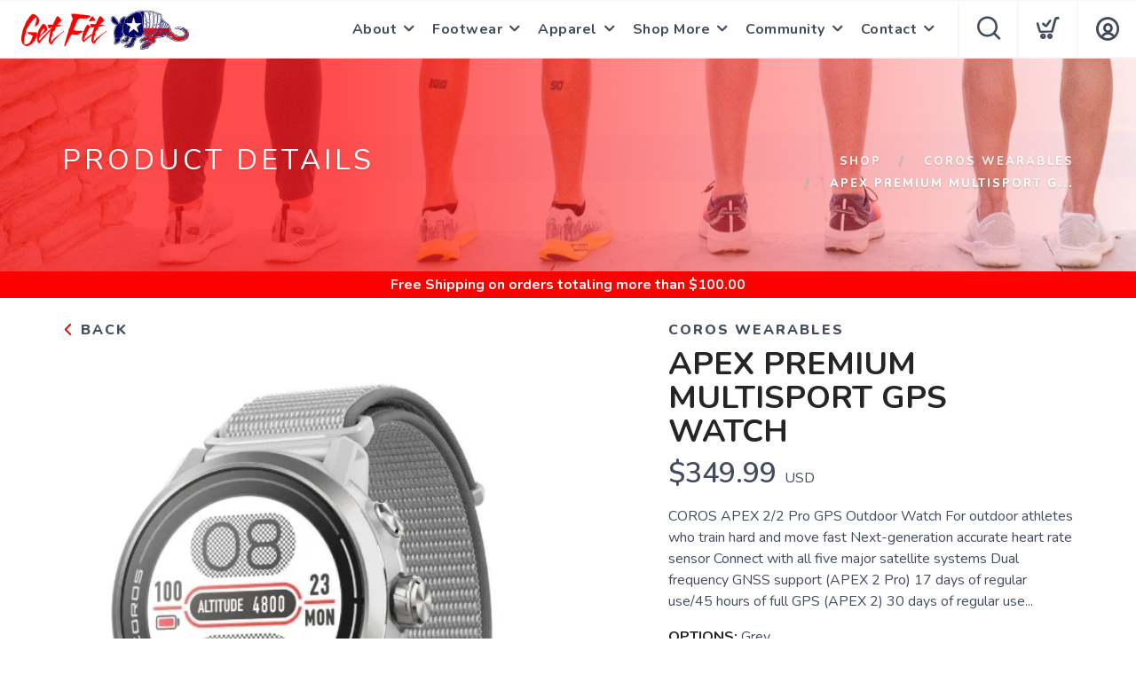

--- FILE ---
content_type: application/javascript; charset=UTF-8
request_url: https://shop.mygetfitplace.com/assets/admin/scripts/modal.js?v=1.0.5
body_size: 505
content:

var modal = {
	init: function() {
		$("body").append('<div class="modal background"></div>');
		$("#ConfirmCancel").click(modal.close);
		modal.events();
	},
	events: function() {
		$(".modal .close").click(modal.close);
		$("body").keyup(modal.esc);
	},
	esc: function(e) {
		if (e.keyCode === 27) {
			if (!$(':focus').is("select")) {
				modal.close();
			}
		}
	},
	show: function(id) {
		$(".modal.background").addClass("open");
		$("#"+id).addClass("open");
		$("body").addClass("hideScroll");
	},
	hide: function(e) {
		$(".modal.open").removeClass("open");
		$("body").removeClass("hideScroll");
	},
	close: function(e) {
		$(".modal.open").removeClass("open");
		$("body").removeClass("hideScroll");
	},
	confirm: function(onConfirmed, action, title, subTitle) {
		var cTitle = "Delete Confirmation";
		var cText = "Are you sure you want to continue?<br/><br/>Once this is deleted it will be gone forever.";
		var cAction = "delete";
		if (title) cTitle = title;
		if (subTitle) cText = subTitle;
		if (action) cAction = action;
		$("#ConfirmTitle").html(cTitle);
		$("#ConfirmText").html(cText);
		$("#ConfirmAction").html(cAction);
		modal.show("ConfirmModal");
		$("#YesButton").off("click");
		$("#YesButton").click(function(e) {
			if (typeof onConfirmed === "function") onConfirmed();
			modal.close();
		});
	},
	clear: function(id) {
		$("#"+id).find("input").val(""); 
		$("#"+id).find("textarea").val("");
	},
	hasErrors: function(id) {
		return $("#"+id).find(".error").length>0;
	},
	clearErrors: function(id) {
		$("#"+id).find(".error").removeClass("error");
	}
};